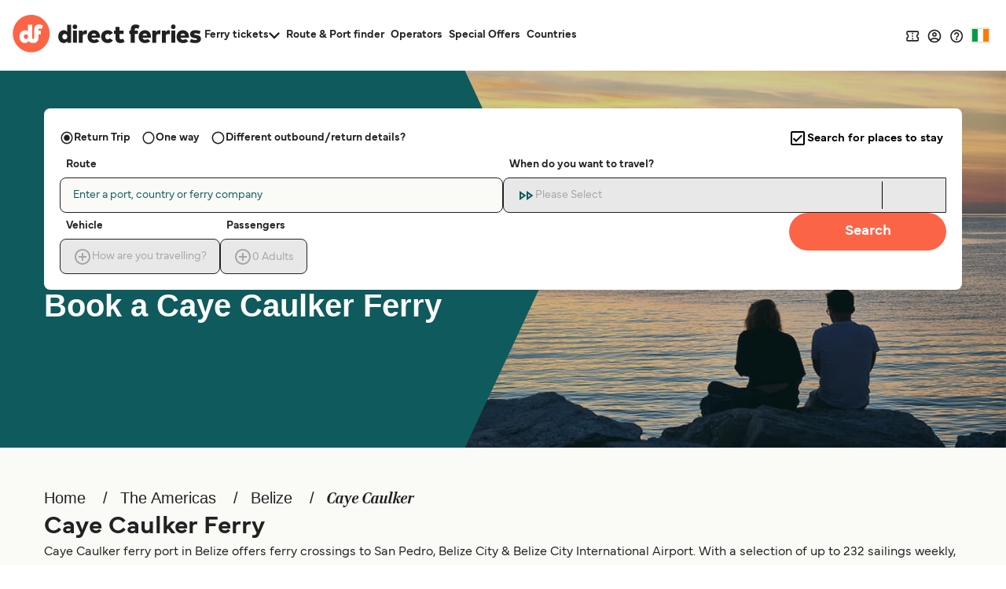

--- FILE ---
content_type: image/svg+xml
request_url: https://static.directferries.co.uk/images/flags/4x3/id.svg
body_size: -133
content:
<svg xmlns="http://www.w3.org/2000/svg" id="flag-icon-css-id" viewBox="0 0 640 480">
  <g fill-rule="evenodd" stroke-width="1pt">
    <path fill="#e70011" d="M0 0h640v249H0z"/>
    <path fill="#fff" d="M0 240h640v240H0z"/>
  </g>
</svg>


--- FILE ---
content_type: image/svg+xml
request_url: https://static.directferries.co.uk/images/flags/4x3/tr.svg
body_size: 186
content:
<svg xmlns="http://www.w3.org/2000/svg" id="flag-icon-css-tr" viewBox="0 0 640 480">
  <g fill-rule="evenodd">
    <path fill="#e30a17" d="M0 0h640v480H0z"/>
    <path fill="#fff" d="M407 247.5c0 66.2-54.6 119.9-122 119.9s-122-53.7-122-120 54.6-119.8 122-119.8 122 53.7 122 119.9z"/>
    <path fill="#e30a17" d="M413 247.5c0 53-43.6 95.9-97.5 95.9s-97.6-43-97.6-96 43.7-95.8 97.6-95.8 97.6 42.9 97.6 95.9z"/>
    <path fill="#fff" d="M430.7 191.5l-1 44.3-41.3 11.2 40.8 14.5-1 40.7 26.5-31.8 40.2 14-23.2-34.1 28.3-33.9-43.5 12-25.8-37z"/>
  </g>
</svg>
